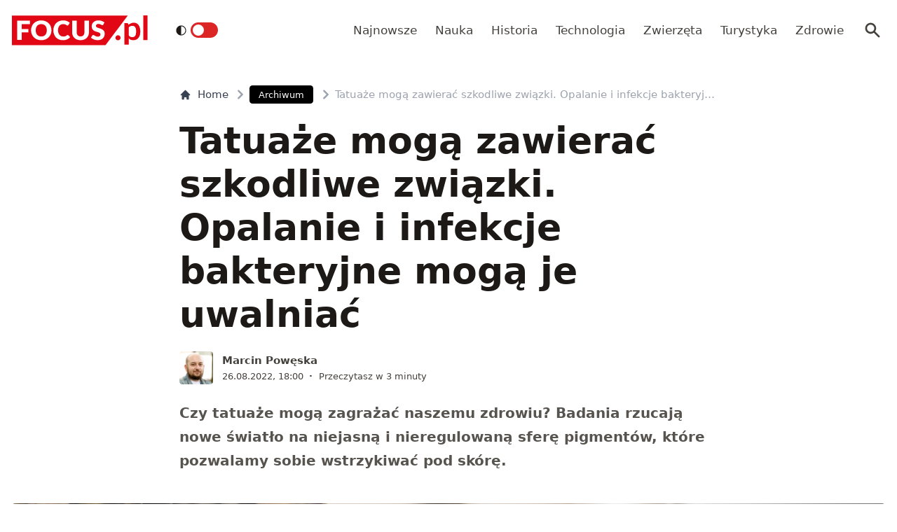

--- FILE ---
content_type: text/html; charset=utf-8
request_url: https://www.focus.pl/artykul/tatuaze-moga-zawierac-szkodliwe-zwiazki
body_size: 15048
content:
<!DOCTYPE html><html prefix="og: http://ogp.me/ns#" lang="pl"><head><meta charSet="utf-8" data-next-head=""/><meta name="viewport" content="width=device-width, initial-scale=1, viewport-fit=cover" data-next-head=""/><title data-next-head="">Tatuaże mogą zawierać szkodliwe związki. Opalanie i infekcje bakteryjne mogą je uwalniać</title><meta name="description" content="Czy tatuaże mogą zagrażać naszemu zdrowiu? Badania rzucają nowe światło na niejasną i nieregulowaną sferę pigmentów, które pozwalamy sobie wstrzykiwać pod" data-next-head=""/><meta property="article:publisher" content="https://www.facebook.com/MagazynFocus/" data-next-head=""/><meta name="robots" content="follow, index, noarchive, max-snippet:-1, max-video-preview:-1, max-image-preview:large" data-next-head=""/><link rel="canonical" href="https://www.focus.pl/artykul/tatuaze-moga-zawierac-szkodliwe-zwiazki" data-next-head=""/><meta name="news_keywords" content="archiwum, zdrowie" data-next-head=""/><link rel="apple-touch-icon" sizes="180x180" href="/apple-touch-icon.png" data-next-head=""/><link rel="icon" type="image/png" sizes="32x32" href="/favicon-32x32.png" data-next-head=""/><link rel="icon" type="image/png" sizes="16x16" href="/favicon-16x16.png" data-next-head=""/><link rel="manifest" href="/site.webmanifest" data-next-head=""/><link rel="mask-icon" href="/safari-pinned-tab.svg" color="#e20714" data-next-head=""/><link rel="shortcut icon" href="/favicon.ico" data-next-head=""/><meta name="msapplication-TileColor" content="#e20714" data-next-head=""/><meta name="msapplication-config" content="/browserconfig.xml" data-next-head=""/><meta name="theme-color" content="#e20714" data-next-head=""/><meta name="facebook-domain-verification" content="xekgaqynk2y5k9avfmjg3c7499a8d3" data-next-head=""/><meta property="og:locale" content="pl_PL" data-next-head=""/><meta property="og:type" content="article" data-next-head=""/><meta property="og:title" content="Tatuaże mogą zawierać szkodliwe związki. Opalanie i infekcje bakteryjne mogą je uwalniać" data-next-head=""/><meta property="og:description" content="Czy tatuaże mogą zagrażać naszemu zdrowiu? Badania rzucają nowe światło na niejasną i nieregulowaną sferę pigmentów, które pozwalamy sobie wstrzykiwać pod" data-next-head=""/><meta property="og:url" content="https://www.focus.pl/artykul/tatuaze-moga-zawierac-szkodliwe-zwiazki" data-next-head=""/><meta property="og:site_name" content="Focus.pl" data-next-head=""/><meta property="article:publisher" content="https://facebook.com/MagazynFocus" data-next-head=""/><meta property="article:author" content="https://www.facebook.com/pulawski.s" data-next-head=""/><meta property="article:section" content="Archiwum" data-next-head=""/><meta property="fb:app_id" content="3107358939517563" data-next-head=""/><meta property="og:image" content="https://konto.focus.pl/uploads/2022/08/tattoo-g0f072c1be_1920.jpg" data-next-head=""/><meta property="og:image:secure_url" content="https://konto.focus.pl/uploads/2022/08/tattoo-g0f072c1be_1920.jpg" data-next-head=""/><meta property="og:image:width" content="1920" data-next-head=""/><meta property="og:image:height" content="1280" data-next-head=""/><meta property="og:image:alt" content="tatuaże" data-next-head=""/><meta property="og:image:type" content="image/jpeg" data-next-head=""/><meta property="article:published_time" content="2022-08-26T18:00:00+02:00" data-next-head=""/><meta name="twitter:card" content="summary_large_image" data-next-head=""/><meta name="twitter:title" content="Tatuaże mogą zawierać szkodliwe związki. Opalanie i infekcje bakteryjne mogą je uwalniać" data-next-head=""/><meta name="twitter:description" content="Czy tatuaże mogą zagrażać naszemu zdrowiu? Badania rzucają nowe światło na niejasną i nieregulowaną sferę pigmentów, które pozwalamy sobie wstrzykiwać pod" data-next-head=""/><meta name="twitter:site" content="@focus_pl" data-next-head=""/><meta name="twitter:creator" content="@focus_pl" data-next-head=""/><meta name="twitter:image" content="https://konto.focus.pl/uploads/2022/08/tattoo-g0f072c1be_1920.jpg" data-next-head=""/><meta name="twitter:label1" content="Napisane przez" data-next-head=""/><meta name="twitter:data1" content="Marcin Powęska" data-next-head=""/><meta name="twitter:label2" content="Czas czytania" data-next-head=""/><meta name="twitter:data2" content="2 minuty" data-next-head=""/><link rel="preload" href="/fonts/woff2/Inter-Regular.woff2" as="font" type="font/woff2" crossorigin="anonymous"/><link rel="preload" href="/fonts/woff2/Inter-Medium.woff2" as="font" type="font/woff2" crossorigin="anonymous"/><link rel="preload" href="/fonts/woff2/Inter-SemiBold.woff2" as="font" type="font/woff2" crossorigin="anonymous"/><link rel="preload" href="/fonts/woff2/Inter-Bold.woff2" as="font" type="font/woff2" crossorigin="anonymous"/><link rel="dns-prefetch" href="https://cmp.optad360.io"/><link rel="dns-prefetch" href="https://get.optad360.io"/><link rel="dns-prefetch" href="https://www.googletagmanager.com"/><link rel="preconnect" href="https://konto.focus.pl"/><link data-next-font="" rel="preconnect" href="/" crossorigin="anonymous"/><link rel="preload" href="/_next/static/chunks/ad99b883ab1ecd0c.css" as="style"/><link rel="preload" href="/_next/static/chunks/477cc855cbce6858.css" as="style"/><script type="application/ld+json" data-next-head="">{"@context":"https://schema.org","@graph":[{"@type":"Organization","@id":"https://www.focus.pl/#organization","name":"Focus.pl","sameAs":["https://facebook.com/MagazynFocus","https://twitter.com/focus_pl","https://www.youtube.com/@magazynfocus","https://www.tiktok.com/@focus.pl","https://www.instagram.com/magazynfocus/"],"logo":{"@type":"ImageObject","@id":"https://www.focus.pl/#logo","url":"https://konto.focus.pl/uploads/2022/05/logo.5889da54-1.svg","contentUrl":"https://konto.focus.pl/uploads/2022/05/logo.5889da54-1.svg","caption":"Focus.pl","inLanguage":"pl-PL","width":"290","height":"94"}},{"@type":"WebSite","@id":"https://www.focus.pl/#website","url":"https://www.focus.pl","name":"Focus.pl","alternateName":"Magazyn Focus","publisher":{"@id":"https://www.focus.pl/#organization"},"inLanguage":"pl-PL"},{"@type":"ImageObject","@id":"https://konto.focus.pl/uploads/2022/08/tattoo-g0f072c1be_1920.jpg","url":"https://konto.focus.pl/uploads/2022/08/tattoo-g0f072c1be_1920.jpg","width":"1920","height":"1280","inLanguage":"pl-PL"},{"@type":"BreadcrumbList","@id":"https://www.focus.pl/artykul/tatuaze-moga-zawierac-szkodliwe-zwiazki#breadcrumb","itemListElement":[{"@type":"ListItem","position":"1","item":{"@id":"https://www.focus.pl","name":"Strona g\u0142\u00f3wna"}},{"@type":"ListItem","position":"2","item":{"@id":"https://www.focus.pl/kategoria/archiwum","name":"Archiwum"}},{"@type":"ListItem","position":"3","item":{"@id":"https://www.focus.pl/artykul/tatuaze-moga-zawierac-szkodliwe-zwiazki","name":"Tatua\u017ce mog\u0105 zawiera\u0107 szkodliwe zwi\u0105zki. Opalanie i infekcje bakteryjne mog\u0105 je uwalnia\u0107"}}]},{"@type":"WebPage","@id":"https://www.focus.pl/artykul/tatuaze-moga-zawierac-szkodliwe-zwiazki#webpage","url":"https://www.focus.pl/artykul/tatuaze-moga-zawierac-szkodliwe-zwiazki","name":"Tatua\u017ce mog\u0105 zawiera\u0107 szkodliwe zwi\u0105zki. Opalanie i infekcje bakteryjne mog\u0105 je uwalnia\u0107","datePublished":"2022-08-26T18:00:00+02:00","dateModified":"2022-08-26T18:00:00+02:00","isPartOf":{"@id":"https://www.focus.pl/#website"},"primaryImageOfPage":{"@id":"https://konto.focus.pl/uploads/2022/08/tattoo-g0f072c1be_1920.jpg"},"inLanguage":"pl-PL","breadcrumb":{"@id":"https://www.focus.pl/artykul/tatuaze-moga-zawierac-szkodliwe-zwiazki#breadcrumb"}},{"@type":"Person","@id":"https://www.focus.pl/user/marcin-poweska","name":"Marcin Pow\u0119ska","description":"Biolog, redaktor naukowy Mi\u0119dzynarodowego Centrum Bada\u0144 Oka (ICTER), dziennikarz popularnonaukowy OKO.press i serwisu Cowzdrowiu.pl. Publikowa\u0142 na \u0142amach portalu Interia, w papierowych wydaniach magazyn\u00f3w \"Focus\", \"Wiedza i \u017bycie\" i \"\u015awiat Wiedzy\".","url":"https://www.focus.pl/user/marcin-poweska","image":{"@type":"ImageObject","@id":"https://secure.gravatar.com/avatar/3f8c6bb69a541c90c0d2bde7668968e90d89dfc1033fb4ff29ec6b2b8bdb0cb3?s=96&amp;d=mm&amp;r=g","url":"https://secure.gravatar.com/avatar/3f8c6bb69a541c90c0d2bde7668968e90d89dfc1033fb4ff29ec6b2b8bdb0cb3?s=96&amp;d=mm&amp;r=g","caption":"Marcin Pow\u0119ska","inLanguage":"pl-PL"},"worksFor":{"@id":"https://www.focus.pl/#organization"}},{"@type":"NewsArticle","headline":"Tatua\u017ce mog\u0105 zawiera\u0107 szkodliwe zwi\u0105zki. Opalanie i infekcje bakteryjne mog\u0105 je uwalnia\u0107","keywords":"tatua\u017ce","datePublished":"2022-08-26T18:00:00+02:00","dateModified":"2022-08-26T18:00:00+02:00","articleSection":"Archiwum, Zdrowie","author":{"@id":"https://www.focus.pl/user/marcin-poweska","name":"Marcin Pow\u0119ska"},"publisher":{"@id":"https://www.focus.pl/#organization"},"description":"Czy tatua\u017ce mog\u0105 zagra\u017ca\u0107 naszemu zdrowiu? Badania rzucaj\u0105 nowe \u015bwiat\u0142o na niejasn\u0105 i nieregulowan\u0105 sfer\u0119 pigment\u00f3w, kt\u00f3re pozwalamy sobie wstrzykiwa\u0107 pod","copyrightYear":"2022","copyrightHolder":{"@id":"https://www.focus.pl/#organization"},"name":"Tatua\u017ce mog\u0105 zawiera\u0107 szkodliwe zwi\u0105zki. Opalanie i infekcje bakteryjne mog\u0105 je uwalnia\u0107","@id":"https://www.focus.pl/artykul/tatuaze-moga-zawierac-szkodliwe-zwiazki#richSnippet","isPartOf":{"@id":"https://www.focus.pl/artykul/tatuaze-moga-zawierac-szkodliwe-zwiazki#webpage"},"image":{"@id":"https://konto.focus.pl/uploads/2022/08/tattoo-g0f072c1be_1920.jpg"},"inLanguage":"pl-PL","mainEntityOfPage":{"@id":"https://www.focus.pl/artykul/tatuaze-moga-zawierac-szkodliwe-zwiazki#webpage"}}]}</script><link rel="preload" as="image" imageSrcSet="/_next/image?url=https%3A%2F%2Fkonto.focus.pl%2Fwp-content%2Fuploads%2F2022%2F06%2F281304910-371515401623709-2919354311998713416-n-1.jpeg&amp;w=640&amp;q=85 1x, /_next/image?url=https%3A%2F%2Fkonto.focus.pl%2Fwp-content%2Fuploads%2F2022%2F06%2F281304910-371515401623709-2919354311998713416-n-1.jpeg&amp;w=1080&amp;q=85 2x" data-next-head=""/><link rel="stylesheet" href="/_next/static/chunks/ad99b883ab1ecd0c.css" data-n-g=""/><link rel="stylesheet" href="/_next/static/chunks/477cc855cbce6858.css" data-n-g=""/><noscript data-n-css=""></noscript><script defer="" src="/_next/static/chunks/addc45f0bdf13757.js"></script><script defer="" src="/_next/static/chunks/5054f24c204ec639.js"></script><script defer="" src="/_next/static/chunks/2669dffb0431daab.js"></script><script defer="" src="/_next/static/chunks/424534b2bfec4a1a.js"></script><script defer="" src="/_next/static/chunks/edec1c79c4c02ed3.js"></script><script defer="" src="/_next/static/chunks/03023d098754218b.js"></script><script defer="" src="/_next/static/chunks/83ed9c03b2b0e716.js"></script><script defer="" src="/_next/static/chunks/b6676b043d61de11.js"></script><script defer="" src="/_next/static/chunks/cb22dd0f18a6362c.js"></script><script defer="" src="/_next/static/chunks/3f4e9bc04bf2bec8.js"></script><script defer="" src="/_next/static/chunks/afc992662b05c03a.js"></script><script defer="" src="/_next/static/chunks/15bdd0c04c736845.js"></script><script defer="" src="/_next/static/chunks/9e3acb808b37a046.js"></script><script defer="" src="/_next/static/chunks/0413fb301ccebf7f.js"></script><script defer="" src="/_next/static/chunks/62c71bd89325cb65.js"></script><script defer="" src="/_next/static/chunks/6f30294026edaef5.js"></script><script defer="" src="/_next/static/chunks/b546a3f0beea8b7a.js"></script><script src="/_next/static/chunks/c35b248442ec0c5c.js" defer=""></script><script src="/_next/static/chunks/704908f174191984.js" defer=""></script><script src="/_next/static/chunks/6c52306cfe643bc4.js" defer=""></script><script src="/_next/static/chunks/2872a5d6c8b836de.js" defer=""></script><script src="/_next/static/chunks/turbopack-f6e36ea89252c185.js" defer=""></script><script src="/_next/static/chunks/d66c0d8c6a444a15.js" defer=""></script><script src="/_next/static/chunks/848051784d39bba4.js" defer=""></script><script src="/_next/static/chunks/855a3893d3d5a70f.js" defer=""></script><script src="/_next/static/chunks/cf3b64ccae0c9f57.js" defer=""></script><script src="/_next/static/chunks/turbopack-72cbb0cab8f55348.js" defer=""></script><script src="/_next/static/JOp2zZmSFMCUwfkbO8I8i/_ssgManifest.js" defer=""></script><script src="/_next/static/JOp2zZmSFMCUwfkbO8I8i/_buildManifest.js" defer=""></script></head><body class="bg-white dark:bg-neutral-900 main-body"><link rel="preload" as="image" imageSrcSet="/_next/image?url=https%3A%2F%2Fkonto.focus.pl%2Fwp-content%2Fuploads%2F2022%2F06%2F281304910-371515401623709-2919354311998713416-n-1.jpeg&amp;w=640&amp;q=85 1x, /_next/image?url=https%3A%2F%2Fkonto.focus.pl%2Fwp-content%2Fuploads%2F2022%2F06%2F281304910-371515401623709-2919354311998713416-n-1.jpeg&amp;w=1080&amp;q=85 2x"/><div id="__next"><div><script>((e,i,s,u,m,a,l,h)=>{let d=document.documentElement,w=["light","dark"];function p(n){(Array.isArray(e)?e:[e]).forEach(y=>{let k=y==="class",S=k&&a?m.map(f=>a[f]||f):m;k?(d.classList.remove(...S),d.classList.add(a&&a[n]?a[n]:n)):d.setAttribute(y,n)}),R(n)}function R(n){h&&w.includes(n)&&(d.style.colorScheme=n)}function c(){return window.matchMedia("(prefers-color-scheme: dark)").matches?"dark":"light"}if(u)p(u);else try{let n=localStorage.getItem(i)||s,y=l&&n==="system"?c():n;p(y)}catch(n){}})("class","theme","system",null,["light","dark"],null,true,false)</script><div class="bg-white text-base dark:bg-neutral-900 text-neutral-900 dark:text-neutral-200"><div class="fc-Header sticky top-0 w-full left-0 right-0 z-40 transition-all"><div class="bg-white dark:bg-neutral-900 border-b border-neutral-200 dark:border-b dark:border-neutral-700 menubg !border-transparent"><div class="fc-MainNav1 relative z-10"><div class="container py-2 sm:py-5 relative flex justify-between items-center space-x-4 xl:space-x-8"><div class="flex justify-start flex-grow items-center overflow-hidden xl:overflow-visible xl:gap-0"><a class="md:hidden mr-4 flex items-center gap-1 px-2 py-1 rounded bg-gray-100 dark:bg-gray-800 hover:bg-gray-200 dark:hover:bg-gray-700 transition-colors duration-200 text-xs text-gray-600 dark:text-gray-300" href="/"><svg class="w-3 h-3" fill="currentColor" viewBox="0 0 20 20" xmlns="http://www.w3.org/2000/svg"><path fill-rule="evenodd" d="M12.707 5.293a1 1 0 010 1.414L9.414 10l3.293 3.293a1 1 0 01-1.414 1.414l-4-4a1 1 0 010-1.414l4-4a1 1 0 011.414 0z" clip-rule="evenodd"></path></svg><span>powrót</span></a><a class="ttfc-logo inline-block text-primary-6000 h-6 md:h-10" href="/"><svg height="100%" viewBox="0 0 340 76" version="1.1" xmlns="http://www.w3.org/2000/svg"><g id="focus-nowe-logo-1-"><g id="Page-1"><path id="Fill-1" d="M0,0.599l0,74.593l234.047,0l55.719,-74.593l-289.766,0Z" fill="#e20714"></path><g id="Group-6"><path id="Fill-2" d="M24.555,21.899l20.735,-0l0,-8.722l-32.198,-0l0,48.878l11.463,0l0,-19.021l16.79,-0l-0,-8.756l-16.79,0l0,-12.379Zm62.689,15.7c0,2.439 -0.314,4.625 -0.944,6.559c-0.629,1.934 -1.534,3.572 -2.714,4.915c-1.18,1.341 -2.624,2.365 -4.332,3.07c-1.709,0.705 -3.652,1.056 -5.833,1.056c-2.202,-0 -4.163,-0.351 -5.883,-1.056c-1.718,-0.705 -3.169,-1.729 -4.349,-3.07c-1.18,-1.343 -2.085,-2.981 -2.714,-4.915c-0.629,-1.934 -0.944,-4.12 -0.944,-6.559c0,-2.415 0.315,-4.59 0.944,-6.525c0.629,-1.934 1.534,-3.572 2.714,-4.915c1.18,-1.342 2.631,-2.37 4.349,-3.086c1.72,-0.715 3.681,-1.073 5.883,-1.073c2.181,-0 4.124,0.358 5.833,1.073c1.708,0.716 3.152,1.744 4.332,3.086c1.18,1.343 2.085,2.981 2.714,4.915c0.63,1.935 0.944,4.11 0.944,6.525Zm9.829,9.863c1.223,-3.04 1.837,-6.329 1.837,-9.863c-0,-3.511 -0.614,-6.788 -1.837,-9.829c-1.226,-3.042 -2.951,-5.681 -5.176,-7.918c-2.225,-2.235 -4.905,-3.997 -8.041,-5.283c-3.136,-1.286 -6.614,-1.929 -10.435,-1.929c-3.821,-0 -7.305,0.637 -10.451,1.912c-3.147,1.274 -5.839,3.031 -8.075,5.267c-2.236,2.236 -3.967,4.876 -5.191,7.917c-1.225,3.043 -1.837,6.33 -1.837,9.863c-0,3.534 0.612,6.823 1.837,9.863c1.224,3.042 2.955,5.687 5.191,7.934c2.236,2.249 4.928,4.01 8.075,5.284c3.146,1.275 6.63,1.912 10.451,1.912c3.821,0 7.299,-0.637 10.435,-1.912c3.136,-1.274 5.816,-3.035 8.041,-5.284c2.225,-2.247 3.95,-4.892 5.176,-7.934Zm19.257,-3.186c-0.686,-1.946 -1.029,-4.171 -1.029,-6.677c0,-2.482 0.31,-4.691 0.927,-6.625c0.619,-1.935 1.495,-3.568 2.63,-4.898c1.134,-1.331 2.484,-2.343 4.046,-3.036c1.562,-0.694 3.287,-1.04 5.176,-1.04c1.191,-0 2.23,0.089 3.118,0.268c0.888,0.179 1.663,0.398 2.326,0.654c0.663,0.258 1.236,0.537 1.72,0.839c0.482,0.301 0.927,0.582 1.331,0.838c0.405,0.258 0.787,0.476 1.147,0.654c0.359,0.18 0.741,0.268 1.146,0.268c0.606,0 1.079,-0.127 1.416,-0.385c0.337,-0.257 0.629,-0.542 0.876,-0.855l3.576,-5.399c-0.857,-0.839 -1.824,-1.623 -2.901,-2.351c-1.192,-0.804 -2.496,-1.493 -3.912,-2.063c-1.416,-0.571 -2.938,-1.017 -4.567,-1.342c-1.63,-0.323 -3.367,-0.486 -5.21,-0.486c-3.619,-0 -6.933,0.614 -9.945,1.845c-3.013,1.23 -5.596,2.952 -7.754,5.167c-2.158,2.213 -3.833,4.847 -5.024,7.9c-1.192,3.052 -1.787,6.402 -1.787,10.047c-0,3.58 0.551,6.894 1.652,9.947c1.101,3.053 2.681,5.692 4.738,7.918c2.056,2.226 4.562,3.97 7.518,5.234c2.954,1.263 6.298,1.894 10.03,1.894c4.067,0 7.59,-0.653 10.569,-1.963c2.977,-1.308 5.455,-3.247 7.434,-5.819l-4.518,-4.731c-0.248,-0.246 -0.506,-0.419 -0.775,-0.52c-0.27,-0.101 -0.539,-0.151 -0.81,-0.151c-0.336,-0 -0.663,0.073 -0.977,0.218c-0.315,0.147 -0.606,0.33 -0.877,0.554c-0.674,0.603 -1.336,1.101 -1.989,1.493c-0.652,0.391 -1.348,0.704 -2.09,0.939c-0.742,0.236 -1.54,0.403 -2.394,0.504c-0.854,0.1 -1.798,0.151 -2.832,0.151c-1.798,-0 -3.484,-0.347 -5.057,-1.04c-1.573,-0.694 -2.95,-1.705 -4.13,-3.037c-1.18,-1.331 -2.113,-2.969 -2.798,-4.914Zm74.967,6.105c0.978,-2.504 1.466,-5.255 1.466,-8.253l0,-28.951l-11.395,-0l-0,28.951c-0,1.722 -0.219,3.26 -0.657,4.614c-0.439,1.353 -1.075,2.498 -1.905,3.438c-0.831,0.939 -1.849,1.66 -3.052,2.164c-1.202,0.504 -2.568,0.755 -4.095,0.755c-1.529,-0 -2.894,-0.251 -4.097,-0.755c-1.202,-0.504 -2.22,-1.23 -3.051,-2.181c-0.832,-0.95 -1.467,-2.102 -1.905,-3.455c-0.438,-1.353 -0.658,-2.89 -0.658,-4.613l0,-28.918l-11.395,-0l-0,28.951c-0,2.998 0.484,5.749 1.45,8.253c0.966,2.506 2.36,4.663 4.181,6.475c1.82,1.811 4.034,3.221 6.641,4.227c2.608,1.007 5.552,1.509 8.834,1.509c3.258,0 6.191,-0.502 8.799,-1.509c2.607,-1.006 4.821,-2.416 6.642,-4.227c1.82,-1.812 3.219,-3.969 4.197,-6.475Zm37.284,-27.275l2.832,-5.267c-0.877,-0.804 -1.871,-1.525 -2.984,-2.163c-1.113,-0.638 -2.31,-1.185 -3.591,-1.644c-1.281,-0.458 -2.635,-0.805 -4.062,-1.04c-1.428,-0.234 -2.895,-0.352 -4.4,-0.352c-2.697,-0 -5.09,0.407 -7.181,1.224c-2.09,0.817 -3.856,1.908 -5.293,3.271c-1.439,1.364 -2.529,2.919 -3.271,4.663c-0.742,1.745 -1.112,3.534 -1.112,5.368c-0,2.28 0.314,4.2 0.943,5.754c0.63,1.555 1.455,2.851 2.478,3.891c1.023,1.04 2.186,1.879 3.49,2.516c1.303,0.637 2.64,1.174 4.012,1.61c1.37,0.437 2.708,0.834 4.012,1.191c1.303,0.359 2.466,0.771 3.49,1.242c1.022,0.47 1.848,1.062 2.478,1.778c0.629,0.715 0.943,1.644 0.943,2.784c0,1.969 -0.573,3.405 -1.718,4.31c-1.147,0.907 -2.754,1.36 -4.822,1.36c-1.528,-0 -2.854,-0.213 -3.979,-0.638c-1.123,-0.424 -2.118,-0.894 -2.983,-1.409c-0.865,-0.513 -1.641,-0.983 -2.326,-1.408c-0.687,-0.425 -1.366,-0.638 -2.04,-0.638c-0.518,-0 -0.995,0.129 -1.433,0.385c-0.438,0.258 -0.792,0.576 -1.062,0.956l-3.371,5.302c0.966,0.961 2.101,1.833 3.405,2.616c1.303,0.784 2.697,1.459 4.181,2.03c1.483,0.57 3.017,1.012 4.602,1.325c1.584,0.314 3.14,0.469 4.669,0.469c2.786,0 5.277,-0.419 7.468,-1.258c2.19,-0.838 4.034,-1.989 5.529,-3.455c1.494,-1.465 2.635,-3.181 3.422,-5.149c0.786,-1.968 1.179,-4.082 1.179,-6.341c0,-2.036 -0.314,-3.774 -0.943,-5.217c-0.63,-1.442 -1.456,-2.667 -2.478,-3.674c-1.024,-1.006 -2.192,-1.833 -3.507,-2.481c-1.315,-0.65 -2.658,-1.214 -4.029,-1.695c-1.371,-0.481 -2.714,-0.917 -4.029,-1.308c-1.315,-0.392 -2.483,-0.823 -3.505,-1.292c-1.023,-0.47 -1.849,-1.029 -2.478,-1.677c-0.631,-0.649 -0.945,-1.464 -0.945,-2.45c-0,-1.542 0.523,-2.767 1.569,-3.673c1.044,-0.905 2.634,-1.358 4.77,-1.358c1.236,-0 2.337,0.162 3.303,0.486c0.967,0.324 1.827,0.687 2.58,1.09c0.753,0.403 1.427,0.767 2.023,1.09c0.595,0.325 1.152,0.487 1.668,0.487c0.585,-0 1.063,-0.134 1.434,-0.403c0.37,-0.268 0.725,-0.671 1.062,-1.208Z" fill="#fefefe"></path><path id="Fill-4" d="M328.591,62.086l10.746,-0l-0,-62.086l-10.746,-0l-0,62.086Zm-11.82,-5.86c2.987,-3.945 4.329,-8.755 4.329,-15.863c-0,-6.234 -1.345,-12.163 -4.509,-16.24c-2.99,-3.854 -6.769,-5.677 -11.373,-5.677c-3.057,-0 -5.147,0.495 -7.721,1.567c-2.333,0.972 -4.31,2.106 -6.007,3.812l-0.637,-2.263c-0.42,-1.255 -1.617,-2.321 -3.173,-2.321l-6.255,-0l0,54.517l10.611,-0l0,-16.131c1.241,1.422 3.123,3.013 4.802,3.752c1.556,0.685 4.367,1.22 6.884,1.22c5.953,0 9.927,-2.249 13.049,-6.373Zm-6.165,-17.034c0.149,4.467 -0.3,9.827 -2.334,12.448c-2.19,2.819 -5.448,3.278 -7.87,3.278c-1.434,0 -3.077,-0.255 -4.551,-1.015c-1.677,-0.863 -3.083,-2.286 -3.815,-3.96l0,-19.426c1.345,-1.644 2.616,-2.546 4.264,-3.276c0.986,-0.437 2.794,-0.943 4.829,-0.943c1.665,-0 3.342,0.33 4.988,1.309c3.665,2.175 4.334,6.962 4.489,11.585Zm-39.413,19.763c0.337,-0.767 0.505,-1.596 0.505,-2.489c0,-0.864 -0.168,-1.686 -0.505,-2.468c-0.335,-0.781 -0.791,-1.45 -1.366,-2.008c-0.574,-0.556 -1.247,-1.003 -2.016,-1.338c-0.772,-0.334 -1.605,-0.501 -2.502,-0.501c-0.897,-0 -1.737,0.167 -2.522,0.501c-0.784,0.335 -1.457,0.782 -2.018,1.338c-0.56,0.558 -1.002,1.227 -1.324,2.008c-0.322,0.782 -0.483,1.604 -0.483,2.468c-0,0.893 0.161,1.722 0.483,2.489c0.322,0.767 0.764,1.429 1.324,1.987c0.561,0.557 1.234,0.997 2.018,1.317c0.785,0.32 1.625,0.481 2.522,0.481c0.897,0 1.73,-0.161 2.502,-0.481c0.769,-0.32 1.442,-0.76 2.016,-1.317c0.575,-0.558 1.031,-1.22 1.366,-1.987Z" fill="#e20714"></path></g></g></g></svg></a><div class="items-center hidden xs:hidden sm:hidden xl:flex space-x-1 !ml-9"></div><ul class="fc-Navigation !ml-auto hidden lg:flex flex-nowrap xl:flex-wrap lg:items-center pl-0 lg:space-x-1 relative overflow-hidden wrapper__scroll-mask"><li class="menu-item"><a class="inline-flex items-center text-sm xl:text-base text-neutral-700 dark:text-neutral-300 py-2 px-2 xl:px-2.5 rounded hover:text-neutral-900 hover:bg-neutral-100 dark:hover:bg-neutral-800 dark:hover:text-neutral-200" href="/najnowsze">Najnowsze</a></li><li class="menu-item"><a class="inline-flex items-center text-sm xl:text-base text-neutral-700 dark:text-neutral-300 py-2 px-2 xl:px-2.5 rounded hover:text-neutral-900 hover:bg-neutral-100 dark:hover:bg-neutral-800 dark:hover:text-neutral-200" href="/kategoria/nauka">Nauka</a></li><li class="menu-item"><a class="inline-flex items-center text-sm xl:text-base text-neutral-700 dark:text-neutral-300 py-2 px-2 xl:px-2.5 rounded hover:text-neutral-900 hover:bg-neutral-100 dark:hover:bg-neutral-800 dark:hover:text-neutral-200" href="/kategoria/historia">Historia</a></li><li class="menu-item"><a class="inline-flex items-center text-sm xl:text-base text-neutral-700 dark:text-neutral-300 py-2 px-2 xl:px-2.5 rounded hover:text-neutral-900 hover:bg-neutral-100 dark:hover:bg-neutral-800 dark:hover:text-neutral-200" href="/kategoria/technologia">Technologia</a></li><li class="menu-item"><a class="inline-flex items-center text-sm xl:text-base text-neutral-700 dark:text-neutral-300 py-2 px-2 xl:px-2.5 rounded hover:text-neutral-900 hover:bg-neutral-100 dark:hover:bg-neutral-800 dark:hover:text-neutral-200" href="/kategoria/nauka/zwierzeta">Zwierzęta</a></li><li class="menu-item"><a class="inline-flex items-center text-sm xl:text-base text-neutral-700 dark:text-neutral-300 py-2 px-2 xl:px-2.5 rounded hover:text-neutral-900 hover:bg-neutral-100 dark:hover:bg-neutral-800 dark:hover:text-neutral-200" href="/kategoria/turystyka">Turystyka</a></li><li class="menu-item"><a class="inline-flex items-center text-sm xl:text-base text-neutral-700 dark:text-neutral-300 py-2 px-2 xl:px-2.5 rounded hover:text-neutral-900 hover:bg-neutral-100 dark:hover:bg-neutral-800 dark:hover:text-neutral-200" href="/kategoria/zdrowie">Zdrowie</a></li></ul></div><div class="flex-shrink-0 flex items-center justify-end text-neutral-700 dark:text-neutral-100 space-x-1 !ml-3"><div class="items-center flex space-x-1"><div class="" data-headlessui-state=""><button class="text-2xl md:text-[28px] w-8 h-8 rounded text-neutral-700 dark:text-neutral-300 hover:bg-neutral-100 dark:hover:bg-neutral-800 focus:outline-none flex items-center justify-center" type="button" aria-expanded="false" data-headlessui-state=""><svg class="w-6 h-6 text-neutral-700 dark:text-neutral-300 focus:outline-none" fill="currentColor" viewBox="0 0 20 20" xmlns="http://www.w3.org/2000/svg"><path fill-rule="evenodd" d="M8 4a4 4 0 100 8 4 4 0 000-8zM2 8a6 6 0 1110.89 3.476l4.817 4.817a1 1 0 01-1.414 1.414l-4.816-4.816A6 6 0 012 8z" clip-rule="evenodd"></path></svg></button></div><span hidden="" style="position:fixed;top:1px;left:1px;width:1px;height:0;padding:0;margin:-1px;overflow:hidden;clip:rect(0, 0, 0, 0);white-space:nowrap;border-width:0;display:none"></span></div><div class="flex items-center xl:hidden"><button class="p-1 rounded text-neutral-700 dark:text-neutral-300 focus:outline-none flex items-center justify-center"><svg xmlns="http://www.w3.org/2000/svg" class="h-7 w-7" viewBox="0 0 20 20" fill="currentColor"><path fill-rule="evenodd" d="M3 5a1 1 0 011-1h12a1 1 0 110 2H4a1 1 0 01-1-1zM3 10a1 1 0 011-1h12a1 1 0 110 2H4a1 1 0 01-1-1zM3 15a1 1 0 011-1h12a1 1 0 110 2H4a1 1 0 01-1-1z" clip-rule="evenodd"></path></svg></button><span hidden="" style="position:fixed;top:1px;left:1px;width:1px;height:0;padding:0;margin:-1px;overflow:hidden;clip:rect(0, 0, 0, 0);white-space:nowrap;border-width:0;display:none"></span></div></div></div></div></div></div><main class="overflow-hidden"><article class="fc-PageSingle PageSingle-1 py-4 md:py-8 container" data-fc-id="PageSingle"><div class=" relative "><header class="mx-auto max-w-screen-md mb-8 sm:mb-10"><div class="fc-SingleHeader "><div class="space-y-5"><nav class="flex" aria-label="Breadcrumb"><ol class="inline-flex items-center space-x-1 "><li class="inline-flex items-center"><a class="inline-flex items-center text-sm font-medium text-gray-700 hover:text-gray-900 dark:text-gray-400 dark:hover:text-white" href="/"><svg class="mr-2 w-4 h-4" fill="currentColor" viewBox="0 0 20 20" xmlns="http://www.w3.org/2000/svg"><path d="M10.707 2.293a1 1 0 00-1.414 0l-7 7a1 1 0 001.414 1.414L4 10.414V17a1 1 0 001 1h2a1 1 0 001-1v-2a1 1 0 011-1h2a1 1 0 011 1v2a1 1 0 001 1h2a1 1 0 001-1v-6.586l.293.293a1 1 0 001.414-1.414l-7-7z"></path></svg>Home</a></li><li><div class="flex items-center"><svg class="w-6 h-6 text-gray-400" fill="currentColor" viewBox="0 0 20 20" xmlns="http://www.w3.org/2000/svg"><path d="M7.293 14.707a1 1 0 010-1.414L10.586 10 7.293 6.707a1 1 0 011.414-1.414l4 4a1 1 0 010 1.414l-4 4a1 1 0 01-1.414 0z"></path></svg><div class="fc-CategoryBadgeList flex space-x-2 flex-nowrap" data-fc-id="CategoryBadgeList"><a class="transition-colors hover:text-white duration-300 fc-Badge relative inline-flex px-2.5 py-1 rounded font-medium text-xs !px-3  whitespace-nowrap text-white bg-black dark:bg-neutral-300 dark:text-black hover:bg-red-600" href="/kategoria/archiwum">Archiwum</a></div></div></li><li aria-current="page"><div class="flex items-center"><span><svg class="w-6 h-6 text-gray-400" fill="currentColor" viewBox="0 0 20 20" xmlns="http://www.w3.org/2000/svg"><path d="M7.293 14.707a1 1 0 010-1.414L10.586 10 7.293 6.707a1 1 0 011.414-1.414l4 4a1 1 0 010 1.414l-4 4a1 1 0 01-1.414 0z"></path></svg></span><span class="text-sm font-medium text-gray-400 dark:text-gray-500 line-clamp-1">Tatuaże mogą zawierać szkodliwe związki. Opalanie i infekcje bakteryjne mogą je uwalniać</span></div></li></ol></nav><h1 class=" text-neutral-900 font-semibold text-3xl md:text-4xl md:!leading-[120%] lg:text-5xl dark:text-neutral-100 max-w-4xl entry-title title" title="Tatuaże mogą zawierać szkodliwe związki. Opalanie i infekcje bakteryjne mogą je uwalniać">Tatuaże mogą zawierać szkodliwe związki. Opalanie i infekcje bakteryjne mogą je uwalniać</h1><div class="flex sm:flex-row justify-between sm:items-end space-y-5 sm:space-y-0 sm:space-x-5 flex-wrap line-clamp-1"><div class="fc-PostMeta2 flex items-center flex-wrap text-neutral-700 text-left dark:text-neutral-200 text-sm leading-none flex-shrink-0" data-fc-id="PostMeta2"><div class="" data-headlessui-state=""><button class="focus:outline-none" type="button" aria-expanded="false" data-headlessui-state=""><div class="flex -space-x-4"><div class="wil-avatar relative flex-shrink-0 inline-flex items-center justify-center overflow-hidden text-neutral-100 uppercase font-semibold shadow-inner rounded shadow-inner h-10 w-10 sm:h-11 sm:w-11 text-xl ring ring-white dark:ring-neutral-900"><img alt="Marcin Powęska" width="400" height="200" decoding="async" data-nimg="1" class="relative inset-0 w-full h-full object-cover z-10 transition duration-700 ease-in-out blur-none" style="color:transparent" srcSet="/_next/image?url=https%3A%2F%2Fkonto.focus.pl%2Fwp-content%2Fuploads%2F2022%2F06%2F281304910-371515401623709-2919354311998713416-n-1.jpeg&amp;w=640&amp;q=85 1x, /_next/image?url=https%3A%2F%2Fkonto.focus.pl%2Fwp-content%2Fuploads%2F2022%2F06%2F281304910-371515401623709-2919354311998713416-n-1.jpeg&amp;w=1080&amp;q=85 2x" src="/_next/image?url=https%3A%2F%2Fkonto.focus.pl%2Fwp-content%2Fuploads%2F2022%2F06%2F281304910-371515401623709-2919354311998713416-n-1.jpeg&amp;w=1080&amp;q=85"/><span class="wil-avatar__name absolute">M</span></div></div></button></div><span hidden="" style="position:fixed;top:1px;left:1px;width:1px;height:0;padding:0;margin:-1px;overflow:hidden;clip:rect(0, 0, 0, 0);white-space:nowrap;border-width:0;display:none"></span><div class="ml-3"><div class="flex items-center"><a class="block font-semibold" href="/user/marcin-poweska">Marcin Powęska</a></div><div class="text-xs mt-[6px] items-center flex"><time dateTime="2022-08-26T18:00:00+00:00" itemProp="datePublished" class="text-neutral-700 dark:text-neutral-300">26.08.2022, 18:00</time><span class="mx-2 font-semibold">·</span><span class="text-neutral-700 dark:text-neutral-300">Przeczytasz w <!-- -->3<!-- --> <!-- -->minuty</span></div></div></div></div><span class="block text-neutral-6000 font-semibold prose-md !max-w-screen-md lg:prose-lg mx-auto dark:prose-dark prose-li:my-0">Czy tatuaże mogą zagrażać naszemu zdrowiu? Badania rzucają nowe światło na niejasną i nieregulowaną sferę pigmentów, które pozwalamy sobie wstrzykiwać pod skórę.</span></div></div></header><figure class="relative mb-8"><img alt="Niektóre barwniki do tatuaży mogą zawierać szkodliwe związki /Fot. Pixabay
" loading="lazy" width="1920" height="1280" decoding="async" data-nimg="1" class="object-cover max-h-[600px] w-full rounded transition duration-700 ease-in-out blur-none" style="color:transparent" srcSet="/_next/image?url=https%3A%2F%2Fkonto.focus.pl%2Fwp-content%2Fuploads%2F2022%2F08%2Ftattoo-g0f072c1be_1920-1600x1067.jpg&amp;w=1920&amp;q=90 1x" src="/_next/image?url=https%3A%2F%2Fkonto.focus.pl%2Fwp-content%2Fuploads%2F2022%2F08%2Ftattoo-g0f072c1be_1920-1600x1067.jpg&amp;w=1920&amp;q=90"/><figcaption class="text-right pt-2 text-sm text-gray-500 dark:text-gray-400 px-2 line-clamp-3"><p>Niektóre barwniki do tatuaży mogą zawierać szkodliwe związki /Fot. Pixabay</p>
</figcaption></figure></div><div class="fc-SingleContent space-y-8"><div id="single-entry-content" class="prose prose-md !max-w-screen-md lg:prose-lg mx-auto dark:prose-dark lg:prose-li:my-1 prose-li:marker:text-primary-500 sm:prose-li:marker:text-primary-500 prose-figcaption:!text-sm prose-figcaption:text-right prose-figcaption:px-2 prose-figcaption:!mt-2 prose-figcaption:line-clamp-3">




<!-- -->



<p>Ludzie dekorowali swoje ciała przez tysiąclecia z powodów ceremonialnych i religijnych, ale dzisiaj tatuaże to przede wszystkim forma wyrażania siebie. Niektóre z pigmentów używanych do tatuowania mogą być niebezpieczne dla naszego zdrowia. Potwierdzili to naukowcy z <em><a href="https://www.acs.org/content/acs/en/pressroom/newsreleases/2022/august/exposing-whats-in-tattoo-ink.html" target="_blank">Amerykańskiego Towarzystwa Chemicznego</a></em> (ACS).</p><div class=" min-h-[370px] mb-[20px] cbad"><ins class="staticpubads89354" data-sizes-desktop="video" data-sizes-mobile="video" data-slot="1"></ins></div>



<p><strong>Czytaj też:</strong> <a href="https://www.focus.pl/artykul/kod-pozadania-kobiet-co-je-podnieca-co-je-pociaga">Zarost, niski głos i tatuaże. Co kręci i podnieca kobiety?</a></p>



<p>Dr John Świerk, główny badacz projektu, mówi:</p>



<blockquote class="fc-block-quote is-layout-flow fc-block-quote-is-layout-flow"><span>Pomysł na ten projekt pojawił się, gdyż interesowało mnie, dlaczego do usuwania tatuaży używa się światła laserowego. Ale potem zdałem sobie sprawę, że tak naprawdę niewiele wiadomo o składzie pigmentów do tatuaży, więc zaczęliśmy analizować popularne marki.</span></blockquote>



<h2 class="fc-block-heading">Które pigmenty do tatuaży są niebezpieczne?</h2>



<p>Zespół dr Świerka przeprowadził wywiady z tatuatorami, aby dowiedzieć się, jaką mają wiedzę o pigmentach, które wstrzykują swoim klientom. Okazuje się, że niewiele byli w stanie powiedzieć o składzie preferowanych przez nie barwników.</p><div class=" min-h-[370px] mb-[20px] cbad"><ins class="staticpubads89354 min-h-[370px] mb-[20px]" data-sizes-desktop="728x90,750x100,750x200,750x300" data-sizes-mobile="300x250,336x280,360x300" data-slot="2"></ins></div>



<p>Dr Świerk dodaje:</p>



<blockquote class="fc-block-quote is-layout-flow fc-block-quote-is-layout-flow"><span>Co zaskakujące, nie ma na rynku pigmentów przeznaczonych stricte do tatuaży. Duże firmy produkują barwniki do wszystkiego, np. farb i tekstyliów. Te same są używane w tuszach do tatuaży.</span></blockquote>



<p>W Polsce tatuażyści nie muszą być licencjonowani, podobnie jak barwniki używane w ich działalności. Nie ma agencji, które regulowałyby skład takich pigmentów. Tak jest nie tylko w Polsce, ale również np. w Stanach Zjednoczonych.</p>



<p>Tusze do tatuażu z reguły składają się z dwóch składników: barwnika i nośnika koloru. Pigment może być związkiem cząsteczkowym (kolor niebieski), związkiem stałym (kolor biały), a także połączeniem obu typów (jasnoniebieski tusz). Nośnik koloru transportuje barwnik do środkowej warstwy skóry, a także może kontrolować lepkość samego tuszu (czasami zawiera też związek przeciwzapalny).</p><div class=" min-h-[370px] mb-[20px] cbad"><ins class="staticpubads89354 min-h-[370px] mb-[20px]" data-sizes-desktop="728x90,750x100,750x200,750x300" data-sizes-mobile="300x250,336x280,360x300" data-slot="3"></ins></div>



<p><strong>Czytaj też:</strong> <a href="https://www.focus.pl/artykul/zespol-klinefeltera-sprzed-1000-lat">Naukowcy zbadali procesy myślowe ludzi z tatuażami. “Działają impulsywnie i bez planu”?</a></p>



<p>Zespół dr Świerka zbadał wielkość cząstek i skład molekularny barwników do tatuaży przy użyciu różnych technik, m.in. spektroskopii Ramana, rezonansu magnetycznego czy mikroskopii elektronowej. Na podstawie tych analiz, potwierdzono obecność składników, które nie są wymienione na niektórych etykietach składu farb, m.in. etanolu.</p>



<p>Dr Świerk wyjaśnia:</p>



<blockquote class="fc-block-quote is-layout-flow fc-block-quote-is-layout-flow"><span>Za każdym razem, gdy patrzyliśmy na jeden z barwników, trafialiśmy na coś ciekawego. Na przykład 23 z 56 różnych atramentów przeanalizowanych do tej pory sugeruje obecność barwników zawierających azozwiązki. Chociaż wiele z nich nie powoduje problemów zdrowotnych, gdy są stabilne chemicznie, bakterie lub światło ultrafioletowe mogą je rozkładać na związki, które są potencjalnym czynnikiem rakotwórczym.</span></blockquote>



<p>Analiza 16 barwników za pomocą mikroskopii elektronowej wykazała, że połowa z nich zawierała cząstki mniejsze niż 100 nm. To niepokojące rozmiary, bo mogą one przedostawać się przez błonę komórkową i powodować potencjalne szkody.</p>
</div><div class="flex max-w-screen-md mx-auto items-center space-y-5 sm:space-y-0 sm:space-x-5"><div class="flex items-center w-full"><div class="fc-SocialsShare flex gap-[10px] flex-wrap w-full" data-fc-id="SocialsShare"><a class="fc-Button relative h-auto inline-flex items-center justify-center transition-colors  rounded text-sm sm:text-base font-medium px-4 py-2 sm:px-6  ttfc-ButtonPrimary bg-primary-6000 hover:bg-primary-700 disabled:bg-opacity-70 !bg-facebook hover:!bg-facebook/90 text-neutral-50 grow w-full sm:w-auto flex justify-between flex-row-reverse focus:ring-0 focus:outline-none focus:ring-2 focus:ring-offset-2 focus:ring-primary-6000 dark:focus:ring-offset-0 " target="_blank" rel="noopener noreferrer" href="https://www.facebook.com/sharer/sharer.php?u=https%3A%2F%2Fwww.focus.pl%2Fartykul%2Ftatuaze-moga-zawierac-szkodliwe-zwiazki"><svg fill="currentColor" class="w-5 h-5 text-base" xmlns="http://www.w3.org/2000/svg" viewBox="0 0 32 32"><path d="M 19.253906 2 C 15.311906 2 13 4.0821719 13 8.8261719 L 13 13 L 8 13 L 8 18 L 13 18 L 13 30 L 18 30 L 18 18 L 22 18 L 23 13 L 18 13 L 18 9.671875 C 18 7.884875 18.582766 7 20.259766 7 L 23 7 L 23 2.2050781 C 22.526 2.1410781 21.144906 2 19.253906 2 z"></path></svg>Udostępnij</a><a class="fc-Button relative h-auto inline-flex items-center justify-center transition-colors  rounded text-sm sm:text-base font-medium px-4 py-2 sm:px-6  ttfc-ButtonPrimary disabled:bg-opacity-70 bg-twitter hover:bg-twitter/90 text-neutral-50 grow sm:max-w-[200px] flex justify-between flex-row-reverse focus:ring-0 focus:outline-none focus:ring-2 focus:ring-offset-2 focus:ring-primary-6000 dark:focus:ring-offset-0 " target="_blank" rel="noopener noreferrer" href="https://x.com/share?url=https%3A%2F%2Fwww.focus.pl%2Fartykul%2Ftatuaze-moga-zawierac-szkodliwe-zwiazki"><svg fill="currentColor" class="w-4 h-4 text-base" xmlns="http://www.w3.org/2000/svg" fill-rule="evenodd" clip-rule="evenodd" image-rendering="optimizeQuality" shape-rendering="geometricPrecision" text-rendering="geometricPrecision" viewBox="0 0 512 462.799"> <path fill-rule="nonzero" d="M403.229 0h78.506L310.219 196.04 512 462.799H354.002L230.261 301.007 88.669 462.799h-78.56l183.455-209.683L0 0h161.999l111.856 147.88zm-27.556 415.805h43.505L138.363 44.527h-46.68z"></path> </svg>Udostępnij</a><button class="fc-Button relative h-auto inline-flex items-center justify-center transition-colors  rounded text-sm sm:text-base font-medium px-4 py-2 sm:px-6  ttfc-ButtonPrimary disabled:bg-opacity-70 bg-primary-6000 hover:bg-primary-700 text-neutral-500 !bg-neutral-100 hover:!bg-neutral-200 dark:!bg-neutral-800 dark:hover:!bg-neutral-700 dark:text-neutral-400 grow max-w-[130px] focus:ring-0 focus:outline-none focus:ring-2 focus:ring-offset-2 focus:ring-primary-6000 dark:focus:ring-offset-0"><svg fill="currentColor" class="w-5 h-5 text-base mr-2 -ml-1" xmlns="http://www.w3.org/2000/svg" viewBox="0 0 32 32"><path d="M 4 4 L 4 24 L 11 24 L 11 22 L 6 22 L 6 6 L 18 6 L 18 7 L 20 7 L 20 4 Z M 12 8 L 12 28 L 28 28 L 28 8 Z M 14 10 L 26 10 L 26 26 L 14 26 Z"></path></svg>Kopiuj</button></div></div></div><div class="max-w-screen-md mx-auto my-8 px-4"><div class="bg-neutral-50 dark:bg-neutral-900 rounded-lg p-4 border border-neutral-200 dark:border-neutral-800"><div class="mb-3"><div class="h-6 bg-neutral-200 dark:bg-neutral-800 rounded w-32 animate-pulse"></div></div><div class="space-y-3"><div class="flex items-start space-x-3 pb-3 border-b border-neutral-200 dark:border-neutral-800 last:border-b-0 last:pb-0"><div class="flex-shrink-0 w-16 h-16 bg-neutral-200 dark:bg-neutral-800 rounded animate-pulse"></div><div class="flex-grow min-w-0 space-y-2"><div class="h-4 bg-neutral-200 dark:bg-neutral-800 rounded w-full animate-pulse"></div><div class="h-4 bg-neutral-200 dark:bg-neutral-800 rounded w-3/4 animate-pulse"></div><div class="h-3 bg-neutral-200 dark:bg-neutral-800 rounded w-16 animate-pulse"></div></div></div><div class="flex items-start space-x-3 pb-3 border-b border-neutral-200 dark:border-neutral-800 last:border-b-0 last:pb-0"><div class="flex-shrink-0 w-16 h-16 bg-neutral-200 dark:bg-neutral-800 rounded animate-pulse"></div><div class="flex-grow min-w-0 space-y-2"><div class="h-4 bg-neutral-200 dark:bg-neutral-800 rounded w-full animate-pulse"></div><div class="h-4 bg-neutral-200 dark:bg-neutral-800 rounded w-3/4 animate-pulse"></div><div class="h-3 bg-neutral-200 dark:bg-neutral-800 rounded w-16 animate-pulse"></div></div></div><div class="flex items-start space-x-3 pb-3 border-b border-neutral-200 dark:border-neutral-800 last:border-b-0 last:pb-0"><div class="flex-shrink-0 w-16 h-16 bg-neutral-200 dark:bg-neutral-800 rounded animate-pulse"></div><div class="flex-grow min-w-0 space-y-2"><div class="h-4 bg-neutral-200 dark:bg-neutral-800 rounded w-full animate-pulse"></div><div class="h-4 bg-neutral-200 dark:bg-neutral-800 rounded w-3/4 animate-pulse"></div><div class="h-3 bg-neutral-200 dark:bg-neutral-800 rounded w-16 animate-pulse"></div></div></div></div><div class="mt-4 pt-3 border-t border-neutral-200 dark:border-neutral-800"><div class="h-4 bg-neutral-200 dark:bg-neutral-800 rounded w-64 animate-pulse"></div></div></div></div></div><div data-post-id="95290" style="display:none"></div></article><hr class="my-5 border border-neutral-100 dark:border-neutral-700 container"/><div class="text-center max-w-2xl mx-auto space-y-7 pb-10 mt-16"><button class="fc-Button relative h-auto inline-flex items-center justify-center transition-colors  rounded text-sm sm:text-base font-medium px-4 py-3 sm:px-6  ttfc-ButtonPrimary disabled:bg-opacity-70 bg-primary-6000 hover:bg-primary-700 text-neutral-50 focus:outline-none focus:ring-2 focus:ring-offset-2 focus:ring-primary-6000 dark:focus:ring-offset-0">Załaduj więcej</button></div></main></div></div></div><script id="__NEXT_DATA__" type="application/json">{"props":{"pageProps":{"postArticle":{"post":{"id":"cG9zdDo5NTI5MA==","slug":"tatuaze-moga-zawierac-szkodliwe-zwiazki","uri":"/artykul/tatuaze-moga-zawierac-szkodliwe-zwiazki","link":"https://www.focus.pl/artykul/tatuaze-moga-zawierac-szkodliwe-zwiazki","databaseId":95290,"title":"Tatuaże mogą zawierać szkodliwe związki. Opalanie i infekcje bakteryjne mogą je uwalniać","featuredImage":{"node":{"sourceUrl":"https://konto.focus.pl/wp-content/uploads/2022/08/tattoo-g0f072c1be_1920-1600x1067.jpg","title":"tattoo-g0f072c1be_1920","altText":"","description":null,"mediaDetails":{"width":1920,"height":1280,"__typename":"MediaDetails"},"caption":"\u003cp\u003eNiektóre barwniki do tatuaży mogą zawierać szkodliwe związki /Fot. Pixabay\u003c/p\u003e\n","__typename":"MediaItem"},"__typename":"NodeWithFeaturedImageToMediaItemConnectionEdge"},"categories":{"nodes":[{"slug":"archiwum","__typename":"Category"},{"slug":"zdrowie","__typename":"Category"}],"__typename":"PostToCategoryConnection"},"date":"2022-08-26T18:00:00","author":{"node":{"wnauthor":{"avatarAutora":{"sourceUrl":"https://konto.focus.pl/wp-content/uploads/2022/06/281304910-371515401623709-2919354311998713416-n-1.jpeg","__typename":"MediaItem"},"__typename":"User_Wnauthor"},"avatar":{"url":"https://secure.gravatar.com/avatar/3f8c6bb69a541c90c0d2bde7668968e90d89dfc1033fb4ff29ec6b2b8bdb0cb3?s=96\u0026d=mm\u0026r=g","__typename":"Avatar"},"name":"Marcin Powęska","slug":"marcin-poweska","uri":"/user/marcin-poweska","description":"Biolog, redaktor naukowy Międzynarodowego Centrum Badań Oka (ICTER), dziennikarz popularnonaukowy OKO.press i serwisu Cowzdrowiu.pl. Publikował na łamach portalu Interia, w papierowych wydaniach magazynów \"Focus\", \"Wiedza i Życie\" i \"Świat Wiedzy\".","__typename":"User"},"__typename":"NodeWithAuthorToUserConnectionEdge"},"wnsingle":{"ekstraPost":null,"ekstraPost2":null,"focusSource":null,"kiaSubtitle":null,"nazwaSponsora":null,"productPlacement":null,"postBrend":null,"adDisable":null,"videoInAiSummary":null,"__typename":"Post_Wnsingle"},"seo":{"fullHead":"\u003ctitle\u003eTatuaże mogą zawierać szkodliwe związki. Opalanie i infekcje bakteryjne mogą je uwalniać\u003c/title\u003e\n\u003cmeta name=\"description\" content=\"Czy tatuaże mogą zagrażać naszemu zdrowiu? Badania rzucają nowe światło na niejasną i nieregulowaną sferę pigmentów, które pozwalamy sobie wstrzykiwać pod\"/\u003e\n\u003cmeta property=\"article:publisher\" content=\"https://www.facebook.com/MagazynFocus/\"\u003e\n\u003cmeta name=\"robots\" content=\"follow, index, noarchive, max-snippet:-1, max-video-preview:-1, max-image-preview:large\"/\u003e\n\u003clink rel=\"canonical\" href=\"https://www.focus.pl/artykul/tatuaze-moga-zawierac-szkodliwe-zwiazki\" /\u003e\n\u003cmeta name=\"news_keywords\" content=\"archiwum, zdrowie\"\u003e\n    \u003clink rel=\"apple-touch-icon\" sizes=\"180x180\" href=\"/apple-touch-icon.png\"\u003e\n    \u003clink rel=\"icon\" type=\"image/png\" sizes=\"32x32\" href=\"/favicon-32x32.png\"\u003e\n    \u003clink rel=\"icon\" type=\"image/png\" sizes=\"16x16\" href=\"/favicon-16x16.png\"\u003e\n    \u003clink rel=\"manifest\" href=\"/site.webmanifest\"\u003e\n    \u003clink rel=\"mask-icon\" href=\"/safari-pinned-tab.svg\" color=\"#e20714\"\u003e\n    \u003clink rel=\"shortcut icon\" href=\"/favicon.ico\"\u003e\n    \u003cmeta name=\"msapplication-TileColor\" content=\"#e20714\"\u003e\n    \u003cmeta name=\"msapplication-config\" content=\"/browserconfig.xml\"\u003e\n    \u003cmeta name=\"theme-color\" content=\"#e20714\"\u003e\u003c/meta\u003e\n    \u003cmeta name=\"facebook-domain-verification\" content=\"xekgaqynk2y5k9avfmjg3c7499a8d3\" /\u003e\n  \u003cmeta property=\"og:locale\" content=\"pl_PL\" /\u003e\n\u003cmeta property=\"og:type\" content=\"article\" /\u003e\n\u003cmeta property=\"og:title\" content=\"Tatuaże mogą zawierać szkodliwe związki. Opalanie i infekcje bakteryjne mogą je uwalniać\" /\u003e\n\u003cmeta property=\"og:description\" content=\"Czy tatuaże mogą zagrażać naszemu zdrowiu? Badania rzucają nowe światło na niejasną i nieregulowaną sferę pigmentów, które pozwalamy sobie wstrzykiwać pod\" /\u003e\n\u003cmeta property=\"og:url\" content=\"https://www.focus.pl/artykul/tatuaze-moga-zawierac-szkodliwe-zwiazki\" /\u003e\n\u003cmeta property=\"og:site_name\" content=\"Focus.pl\" /\u003e\n\u003cmeta property=\"article:publisher\" content=\"https://facebook.com/MagazynFocus\" /\u003e\n\u003cmeta property=\"article:author\" content=\"https://www.facebook.com/pulawski.s\" /\u003e\n\u003cmeta property=\"article:section\" content=\"Archiwum\" /\u003e\n\u003cmeta property=\"fb:app_id\" content=\"3107358939517563\" /\u003e\n\u003cmeta property=\"og:image\" content=\"https://konto.focus.pl/wp-content/uploads/2022/08/tattoo-g0f072c1be_1920.jpg\" /\u003e\n\u003cmeta property=\"og:image:secure_url\" content=\"https://konto.focus.pl/wp-content/uploads/2022/08/tattoo-g0f072c1be_1920.jpg\" /\u003e\n\u003cmeta property=\"og:image:width\" content=\"1920\" /\u003e\n\u003cmeta property=\"og:image:height\" content=\"1280\" /\u003e\n\u003cmeta property=\"og:image:alt\" content=\"tatuaże\" /\u003e\n\u003cmeta property=\"og:image:type\" content=\"image/jpeg\" /\u003e\n\u003cmeta property=\"article:published_time\" content=\"2022-08-26T18:00:00+02:00\" /\u003e\n\u003cmeta name=\"twitter:card\" content=\"summary_large_image\" /\u003e\n\u003cmeta name=\"twitter:title\" content=\"Tatuaże mogą zawierać szkodliwe związki. Opalanie i infekcje bakteryjne mogą je uwalniać\" /\u003e\n\u003cmeta name=\"twitter:description\" content=\"Czy tatuaże mogą zagrażać naszemu zdrowiu? Badania rzucają nowe światło na niejasną i nieregulowaną sferę pigmentów, które pozwalamy sobie wstrzykiwać pod\" /\u003e\n\u003cmeta name=\"twitter:site\" content=\"@focus_pl\" /\u003e\n\u003cmeta name=\"twitter:creator\" content=\"@focus_pl\" /\u003e\n\u003cmeta name=\"twitter:image\" content=\"https://konto.focus.pl/wp-content/uploads/2022/08/tattoo-g0f072c1be_1920.jpg\" /\u003e\n\u003cmeta name=\"twitter:label1\" content=\"Napisane przez\" /\u003e\n\u003cmeta name=\"twitter:data1\" content=\"Marcin Powęska\" /\u003e\n\u003cmeta name=\"twitter:label2\" content=\"Czas czytania\" /\u003e\n\u003cmeta name=\"twitter:data2\" content=\"2 minuty\" /\u003e\n\u003cscript type=\"application/ld+json\" class=\"rank-math-schema-pro\"\u003e{\"@context\":\"https://schema.org\",\"@graph\":[{\"@type\":\"Organization\",\"@id\":\"https://www.focus.pl/#organization\",\"name\":\"Focus.pl\",\"sameAs\":[\"https://facebook.com/MagazynFocus\",\"https://twitter.com/focus_pl\",\"https://www.youtube.com/@magazynfocus\",\"https://www.tiktok.com/@focus.pl\",\"https://www.instagram.com/magazynfocus/\"],\"logo\":{\"@type\":\"ImageObject\",\"@id\":\"https://www.focus.pl/#logo\",\"url\":\"https://konto.focus.pl/wp-content/uploads/2022/05/logo.5889da54-1.svg\",\"contentUrl\":\"https://konto.focus.pl/wp-content/uploads/2022/05/logo.5889da54-1.svg\",\"caption\":\"Focus.pl\",\"inLanguage\":\"pl-PL\",\"width\":\"290\",\"height\":\"94\"}},{\"@type\":\"WebSite\",\"@id\":\"https://www.focus.pl/#website\",\"url\":\"https://www.focus.pl\",\"name\":\"Focus.pl\",\"alternateName\":\"Magazyn Focus\",\"publisher\":{\"@id\":\"https://www.focus.pl/#organization\"},\"inLanguage\":\"pl-PL\"},{\"@type\":\"ImageObject\",\"@id\":\"https://konto.focus.pl/wp-content/uploads/2022/08/tattoo-g0f072c1be_1920.jpg\",\"url\":\"https://konto.focus.pl/wp-content/uploads/2022/08/tattoo-g0f072c1be_1920.jpg\",\"width\":\"1920\",\"height\":\"1280\",\"inLanguage\":\"pl-PL\"},{\"@type\":\"BreadcrumbList\",\"@id\":\"https://www.focus.pl/artykul/tatuaze-moga-zawierac-szkodliwe-zwiazki#breadcrumb\",\"itemListElement\":[{\"@type\":\"ListItem\",\"position\":\"1\",\"item\":{\"@id\":\"https://www.focus.pl\",\"name\":\"Strona g\\u0142\\u00f3wna\"}},{\"@type\":\"ListItem\",\"position\":\"2\",\"item\":{\"@id\":\"https://www.focus.pl/kategoria/archiwum\",\"name\":\"Archiwum\"}},{\"@type\":\"ListItem\",\"position\":\"3\",\"item\":{\"@id\":\"https://www.focus.pl/artykul/tatuaze-moga-zawierac-szkodliwe-zwiazki\",\"name\":\"Tatua\\u017ce mog\\u0105 zawiera\\u0107 szkodliwe zwi\\u0105zki. Opalanie i infekcje bakteryjne mog\\u0105 je uwalnia\\u0107\"}}]},{\"@type\":\"WebPage\",\"@id\":\"https://www.focus.pl/artykul/tatuaze-moga-zawierac-szkodliwe-zwiazki#webpage\",\"url\":\"https://www.focus.pl/artykul/tatuaze-moga-zawierac-szkodliwe-zwiazki\",\"name\":\"Tatua\\u017ce mog\\u0105 zawiera\\u0107 szkodliwe zwi\\u0105zki. Opalanie i infekcje bakteryjne mog\\u0105 je uwalnia\\u0107\",\"datePublished\":\"2022-08-26T18:00:00+02:00\",\"dateModified\":\"2022-08-26T18:00:00+02:00\",\"isPartOf\":{\"@id\":\"https://www.focus.pl/#website\"},\"primaryImageOfPage\":{\"@id\":\"https://konto.focus.pl/wp-content/uploads/2022/08/tattoo-g0f072c1be_1920.jpg\"},\"inLanguage\":\"pl-PL\",\"breadcrumb\":{\"@id\":\"https://www.focus.pl/artykul/tatuaze-moga-zawierac-szkodliwe-zwiazki#breadcrumb\"}},{\"@type\":\"Person\",\"@id\":\"https://www.focus.pl/user/marcin-poweska\",\"name\":\"Marcin Pow\\u0119ska\",\"description\":\"Biolog, redaktor naukowy Mi\\u0119dzynarodowego Centrum Bada\\u0144 Oka (ICTER), dziennikarz popularnonaukowy OKO.press i serwisu Cowzdrowiu.pl. Publikowa\\u0142 na \\u0142amach portalu Interia, w papierowych wydaniach magazyn\\u00f3w \\\"Focus\\\", \\\"Wiedza i \\u017bycie\\\" i \\\"\\u015awiat Wiedzy\\\".\",\"url\":\"https://www.focus.pl/user/marcin-poweska\",\"image\":{\"@type\":\"ImageObject\",\"@id\":\"https://secure.gravatar.com/avatar/3f8c6bb69a541c90c0d2bde7668968e90d89dfc1033fb4ff29ec6b2b8bdb0cb3?s=96\u0026amp;d=mm\u0026amp;r=g\",\"url\":\"https://secure.gravatar.com/avatar/3f8c6bb69a541c90c0d2bde7668968e90d89dfc1033fb4ff29ec6b2b8bdb0cb3?s=96\u0026amp;d=mm\u0026amp;r=g\",\"caption\":\"Marcin Pow\\u0119ska\",\"inLanguage\":\"pl-PL\"},\"worksFor\":{\"@id\":\"https://www.focus.pl/#organization\"}},{\"@type\":\"NewsArticle\",\"headline\":\"Tatua\\u017ce mog\\u0105 zawiera\\u0107 szkodliwe zwi\\u0105zki. Opalanie i infekcje bakteryjne mog\\u0105 je uwalnia\\u0107\",\"keywords\":\"tatua\\u017ce\",\"datePublished\":\"2022-08-26T18:00:00+02:00\",\"dateModified\":\"2022-08-26T18:00:00+02:00\",\"articleSection\":\"Archiwum, Zdrowie\",\"author\":{\"@id\":\"https://www.focus.pl/user/marcin-poweska\",\"name\":\"Marcin Pow\\u0119ska\"},\"publisher\":{\"@id\":\"https://www.focus.pl/#organization\"},\"description\":\"Czy tatua\\u017ce mog\\u0105 zagra\\u017ca\\u0107 naszemu zdrowiu? Badania rzucaj\\u0105 nowe \\u015bwiat\\u0142o na niejasn\\u0105 i nieregulowan\\u0105 sfer\\u0119 pigment\\u00f3w, kt\\u00f3re pozwalamy sobie wstrzykiwa\\u0107 pod\",\"copyrightYear\":\"2022\",\"copyrightHolder\":{\"@id\":\"https://www.focus.pl/#organization\"},\"name\":\"Tatua\\u017ce mog\\u0105 zawiera\\u0107 szkodliwe zwi\\u0105zki. Opalanie i infekcje bakteryjne mog\\u0105 je uwalnia\\u0107\",\"@id\":\"https://www.focus.pl/artykul/tatuaze-moga-zawierac-szkodliwe-zwiazki#richSnippet\",\"isPartOf\":{\"@id\":\"https://www.focus.pl/artykul/tatuaze-moga-zawierac-szkodliwe-zwiazki#webpage\"},\"image\":{\"@id\":\"https://konto.focus.pl/wp-content/uploads/2022/08/tattoo-g0f072c1be_1920.jpg\"},\"inLanguage\":\"pl-PL\",\"mainEntityOfPage\":{\"@id\":\"https://www.focus.pl/artykul/tatuaze-moga-zawierac-szkodliwe-zwiazki#webpage\"}}]}\u003c/script\u003e\n","readingTime":3,"__typename":"PostTypeSEO"},"primaryCategory":{"node":{"slug":"archiwum","uri":"/kategoria/archiwum","name":"Archiwum","__typename":"Category"},"__typename":"PostToCategoryConnectionEdge"},"pri":{"autorzy":[],"gaids":[{"gaid":"UA-2374401-2","__typename":"PRIGaTypes"},{"gaid":"G-SLYJVNWGL1","__typename":"PRIGaTypes"}],"__typename":"PostTypePRI"},"tags":{"nodes":[],"pageInfo":{"offsetPagination":{"total":null,"__typename":"OffsetPaginationPageInfo"},"__typename":"PostToTagConnectionPageInfo"},"__typename":"PostToTagConnection"},"prezentownik":{"typPrezentownik":null,"wylaczycUnikalneTlo":null,"danePartnera":{"kolorTla":"#ffffff","nazwaFirmy":null,"obrazekLogo":null,"__typename":"Post_Prezentownik_DanePartnera"},"__typename":"Post_Prezentownik"},"content":"\n\u003cp\u003eCzy tatuaże mogą zagrażać naszemu zdrowiu? Badania rzucają nowe światło na niejasną i nieregulowaną sferę pigmentów, które pozwalamy sobie wstrzykiwać pod skórę.\u003c/p\u003e\n\n\n\n\u003c!--more--\u003e\n\n\n\n\u003cp\u003eLudzie dekorowali swoje ciała przez tysiąclecia z powodów ceremonialnych i religijnych, ale dzisiaj tatuaże to przede wszystkim forma wyrażania siebie. Niektóre z pigmentów używanych do tatuowania mogą być niebezpieczne dla naszego zdrowia. Potwierdzili to naukowcy z \u003cem\u003e\u003ca href=\"https://www.acs.org/content/acs/en/pressroom/newsreleases/2022/august/exposing-whats-in-tattoo-ink.html\"\u003eAmerykańskiego Towarzystwa Chemicznego\u003c/a\u003e\u003c/em\u003e (ACS).\u003c/p\u003e\u003cdiv style=\"min-height: 320px; margin-bottom: 20px;\" class=\"cbad\"\u003e\u003cdiv id=\"sg_slot_1\" class=\"sg_slot_1 w2ggg\"\u003e\u003c/div\u003e\u003c/div\u003e\n\n\n\n\u003cp\u003e\u003cstrong\u003eCzytaj też:\u003c/strong\u003e \u003ca href=\"https://www.focus.pl/artykul/kod-pozadania-kobiet-co-je-podnieca-co-je-pociaga\"\u003eZarost, niski głos i tatuaże. Co kręci i podnieca kobiety?\u003c/a\u003e\u003c/p\u003e\n\n\n\n\u003cp\u003eDr John Świerk, główny badacz projektu, mówi:\u003c/p\u003e\n\n\n\n\u003cblockquote class=\"wp-block-quote is-layout-flow wp-block-quote-is-layout-flow\"\u003e\u003cspan\u003ePomysł na ten projekt pojawił się, gdyż interesowało mnie, dlaczego do usuwania tatuaży używa się światła laserowego. Ale potem zdałem sobie sprawę, że tak naprawdę niewiele wiadomo o składzie pigmentów do tatuaży, więc zaczęliśmy analizować popularne marki.\u003c/span\u003e\u003c/blockquote\u003e\n\n\n\n\u003ch2 class=\"wp-block-heading\"\u003eKtóre pigmenty do tatuaży są niebezpieczne?\u003c/h2\u003e\n\n\n\n\u003cp\u003eZespół dr Świerka przeprowadził wywiady z tatuatorami, aby dowiedzieć się, jaką mają wiedzę o pigmentach, które wstrzykują swoim klientom. Okazuje się, że niewiele byli w stanie powiedzieć o składzie preferowanych przez nie barwników.\u003c/p\u003e\u003cdiv style=\"min-height: 320px; margin-bottom: 20px;\" class=\"cbad\"\u003e\u003cdiv id=\"sg_slot_2\" class=\"sg_slot_2 w2ggg\"\u003e\u003c/div\u003e\u003c/div\u003e\n\n\n\n\u003cp\u003eDr Świerk dodaje:\u003c/p\u003e\n\n\n\n\u003cblockquote class=\"wp-block-quote is-layout-flow wp-block-quote-is-layout-flow\"\u003e\u003cspan\u003eCo zaskakujące, nie ma na rynku pigmentów przeznaczonych stricte do tatuaży. Duże firmy produkują barwniki do wszystkiego, np. farb i tekstyliów. Te same są używane w tuszach do tatuaży.\u003c/span\u003e\u003c/blockquote\u003e\n\n\n\n\u003cp\u003eW Polsce tatuażyści nie muszą być licencjonowani, podobnie jak barwniki używane w ich działalności. Nie ma agencji, które regulowałyby skład takich pigmentów. Tak jest nie tylko w Polsce, ale również np. w Stanach Zjednoczonych.\u003c/p\u003e\n\n\n\n\u003cp\u003eTusze do tatuażu z reguły składają się z dwóch składników: barwnika i nośnika koloru. Pigment może być związkiem cząsteczkowym (kolor niebieski), związkiem stałym (kolor biały), a także połączeniem obu typów (jasnoniebieski tusz). Nośnik koloru transportuje barwnik do środkowej warstwy skóry, a także może kontrolować lepkość samego tuszu (czasami zawiera też związek przeciwzapalny).\u003c/p\u003e\u003cdiv style=\"min-height: 320px; margin-bottom: 20px;\" class=\"cbad\"\u003e\u003cdiv id=\"sg_slot_3\" class=\"sg_slot_3 w2ggg\"\u003e\u003c/div\u003e\u003c/div\u003e\n\n\n\n\u003cp\u003e\u003cstrong\u003eCzytaj też:\u003c/strong\u003e \u003ca href=\"https://www.focus.pl/artykul/zespol-klinefeltera-sprzed-1000-lat\"\u003eNaukowcy zbadali procesy myślowe ludzi z tatuażami. “Działają impulsywnie i bez planu”?\u003c/a\u003e\u003c/p\u003e\n\n\n\n\u003cp\u003eZespół dr Świerka zbadał wielkość cząstek i skład molekularny barwników do tatuaży przy użyciu różnych technik, m.in. spektroskopii Ramana, rezonansu magnetycznego czy mikroskopii elektronowej. Na podstawie tych analiz, potwierdzono obecność składników, które nie są wymienione na niektórych etykietach składu farb, m.in. etanolu.\u003c/p\u003e\n\n\n\n\u003cp\u003eDr Świerk wyjaśnia:\u003c/p\u003e\n\n\n\n\u003cblockquote class=\"wp-block-quote is-layout-flow wp-block-quote-is-layout-flow\"\u003e\u003cspan\u003eZa każdym razem, gdy patrzyliśmy na jeden z barwników, trafialiśmy na coś ciekawego. Na przykład 23 z 56 różnych atramentów przeanalizowanych do tej pory sugeruje obecność barwników zawierających azozwiązki. Chociaż wiele z nich nie powoduje problemów zdrowotnych, gdy są stabilne chemicznie, bakterie lub światło ultrafioletowe mogą je rozkładać na związki, które są potencjalnym czynnikiem rakotwórczym.\u003c/span\u003e\u003c/blockquote\u003e\n\n\n\n\u003cp\u003eAnaliza 16 barwników za pomocą mikroskopii elektronowej wykazała, że połowa z nich zawierała cząstki mniejsze niż 100 nm. To niepokojące rozmiary, bo mogą one przedostawać się przez błonę komórkową i powodować potencjalne szkody.\u003c/p\u003e\n","authorPosition":null,"__typename":"Post"},"menuItems":{"nodes":[{"id":"cG9zdDoyMjU5Nzk=","parentId":null,"label":"Najnowsze","path":"/najnowsze","target":null,"title":null,"fcmenu":{"isNew":null,"ikonaMenu":null,"__typename":"MenuItem_Fcmenu"},"__typename":"MenuItem"},{"id":"cG9zdDoyMjUwODU=","parentId":null,"label":"Nauka","path":"/kategoria/nauka","target":null,"title":null,"fcmenu":{"isNew":null,"ikonaMenu":null,"__typename":"MenuItem_Fcmenu"},"__typename":"MenuItem"},{"id":"cG9zdDo4NjY2Mw==","parentId":null,"label":"Historia","path":"/kategoria/historia","target":null,"title":null,"fcmenu":{"isNew":null,"ikonaMenu":null,"__typename":"MenuItem_Fcmenu"},"__typename":"MenuItem"},{"id":"cG9zdDo4NjY2MQ==","parentId":null,"label":"Technologia","path":"/kategoria/technologia","target":null,"title":null,"fcmenu":{"isNew":null,"ikonaMenu":null,"__typename":"MenuItem_Fcmenu"},"__typename":"MenuItem"},{"id":"cG9zdDoyMjUwODM=","parentId":null,"label":"Zwierzęta","path":"/kategoria/nauka/zwierzeta","target":null,"title":null,"fcmenu":{"isNew":null,"ikonaMenu":null,"__typename":"MenuItem_Fcmenu"},"__typename":"MenuItem"},{"id":"cG9zdDoyMjUwODQ=","parentId":null,"label":"Turystyka","path":"/kategoria/turystyka","target":null,"title":null,"fcmenu":{"isNew":null,"ikonaMenu":null,"__typename":"MenuItem_Fcmenu"},"__typename":"MenuItem"},{"id":"cG9zdDo4NjY2Mg==","parentId":null,"label":"Zdrowie","path":"/kategoria/zdrowie","target":null,"title":null,"fcmenu":{"isNew":null,"ikonaMenu":null,"__typename":"MenuItem_Fcmenu"},"__typename":"MenuItem"}],"__typename":"RootQueryToMenuItemConnection"},"opcje":{"opcjePrezentownik":{"napisBaner":"Focus Święta 2025","wlaczPrezentownikGlobalnie":null,"__typename":"ThemeOptions_Opcjeprezentownik"},"__typename":"ThemeOptions"},"postsPublishedTodayCount":0}},"__N_SSG":true},"page":"/artykul/[postSlug]","query":{"postSlug":"tatuaze-moga-zawierac-szkodliwe-zwiazki"},"buildId":"JOp2zZmSFMCUwfkbO8I8i","isFallback":false,"isExperimentalCompile":false,"dynamicIds":[39897,65942],"gsp":true,"scriptLoader":[]}</script></body></html>

--- FILE ---
content_type: application/javascript; charset=UTF-8
request_url: https://www.focus.pl/_next/static/chunks/afc992662b05c03a.js
body_size: 208
content:
(globalThis.TURBOPACK||(globalThis.TURBOPACK=[])).push(["object"==typeof document?document.currentScript:void 0,13946,l=>{"use strict";var e=l.i(68601);function n(){let l=arguments.length>0&&void 0!==arguments[0]?arguments[0]:"w-6 h-6";return(0,e.jsx)("svg",{className:l,fill:"currentColor",viewBox:"0 0 20 20",xmlns:"http://www.w3.org/2000/svg",children:(0,e.jsx)("path",{fillRule:"evenodd",d:"M4.293 4.293a1 1 0 011.414 0L10 8.586l4.293-4.293a1 1 0 111.414 1.414L11.414 10l4.293 4.293a1 1 0 01-1.414 1.414L10 11.414l-4.293 4.293a1 1 0 01-1.414-1.414L8.586 10 4.293 5.707a1 1 0 010-1.414z",clipRule:"evenodd"})})}function o(l){return(0,e.jsx)("svg",{className:l,fill:"currentColor",viewBox:"0 0 20 20",xmlns:"http://www.w3.org/2000/svg",children:(0,e.jsx)("path",{fillRule:"evenodd",d:"M8 4a4 4 0 100 8 4 4 0 000-8zM2 8a6 6 0 1110.89 3.476l4.817 4.817a1 1 0 01-1.414 1.414l-4.816-4.816A6 6 0 012 8z",clipRule:"evenodd"})})}function t(){let l=arguments.length>0&&void 0!==arguments[0]?arguments[0]:"w-6 h-6";return(0,e.jsx)("svg",{className:l,fill:"currentColor",viewBox:"0 0 20 20",xmlns:"http://www.w3.org/2000/svg",children:(0,e.jsx)("path",{fillRule:"evenodd",d:"M5.293 7.293a1 1 0 011.414 0L10 10.586l3.293-3.293a1 1 0 111.414 1.414l-4 4a1 1 0 01-1.414 0l-4-4a1 1 0 010-1.414z",clipRule:"evenodd"})})}function r(){let l=arguments.length>0&&void 0!==arguments[0]?arguments[0]:"w-6 h-6";return(0,e.jsx)("svg",{className:l,fill:"currentColor",viewBox:"0 0 20 20",xmlns:"http://www.w3.org/2000/svg",children:(0,e.jsx)("path",{fillRule:"evenodd",d:"M14.707 12.707a1 1 0 01-1.414 0L10 9.414l-3.293 3.293a1 1 0 01-1.414-1.414l4-4a1 1 0 011.414 0l4 4a1 1 0 010 1.414z",clipRule:"evenodd"})})}function i(){let l=arguments.length>0&&void 0!==arguments[0]?arguments[0]:"w-6 h-6";return(0,e.jsx)("svg",{className:l,fill:"currentColor",viewBox:"0 0 20 20",xmlns:"http://www.w3.org/2000/svg",children:(0,e.jsx)("path",{fillRule:"evenodd",d:"M7.293 14.707a1 1 0 010-1.414L10.586 10 7.293 6.707a1 1 0 011.414-1.414l4 4a1 1 0 010 1.414l-4 4a1 1 0 01-1.414 0z",clipRule:"evenodd"})})}function s(){let l=arguments.length>0&&void 0!==arguments[0]?arguments[0]:"w-6 h-6";return(0,e.jsx)("svg",{className:l,fill:"currentColor",viewBox:"0 0 20 20",xmlns:"http://www.w3.org/2000/svg",children:(0,e.jsx)("path",{fillRule:"evenodd",d:"M12.707 5.293a1 1 0 010 1.414L9.414 10l3.293 3.293a1 1 0 01-1.414 1.414l-4-4a1 1 0 010-1.414l4-4a1 1 0 011.414 0z",clipRule:"evenodd"})})}function a(){let l=arguments.length>0&&void 0!==arguments[0]?arguments[0]:"w-6 h-6";return(0,e.jsx)("svg",{className:l,fill:"currentColor",viewBox:"0 0 20 20",xmlns:"http://www.w3.org/2000/svg",children:(0,e.jsx)("path",{fillRule:"evenodd",d:"M10.293 3.293a1 1 0 011.414 0l6 6a1 1 0 010 1.414l-6 6a1 1 0 01-1.414-1.414L14.586 11H3a1 1 0 110-2h11.586l-4.293-4.293a1 1 0 010-1.414z",clipRule:"evenodd"})})}l.s(["ArrowRightIcon",()=>a,"ChevronDownIcon",()=>t,"ChevronUpIcon",()=>r,"NextIcon",()=>i,"PreviousIcon",()=>s,"SearchIcon",()=>o,"XIcon",()=>n])}]);

--- FILE ---
content_type: application/javascript; charset=utf-8
request_url: https://fundingchoicesmessages.google.com/f/AGSKWxVrcw56dPxR7DQKDTK_U-kjIQ-XsCsNjywlUsDgXzHfVQQQgDlZJJDXR9ujRUBLcaGER9O7-i1xIZHjNxsF7kdACr5nbmjXh-myRX42EMRs9vbZwaxXPS3ZLF00c4zDpRAwpIOv530sPTi43wWmvVJ16gk67YM2Fje2tQKf45Emb9QR0V_I307KzA==/_/adcontroller./sponsor/click./microad./adlargefooter._585x75_
body_size: -1288
content:
window['2e90e6d3-c10e-4ff8-92a6-699e87db6fe5'] = true;

--- FILE ---
content_type: application/javascript; charset=UTF-8
request_url: https://www.focus.pl/_next/static/chunks/turbopack-72cbb0cab8f55348.js
body_size: 3522
content:
(globalThis.TURBOPACK||(globalThis.TURBOPACK=[])).push(["object"==typeof document?document.currentScript:void 0,{otherChunks:["static/chunks/d66c0d8c6a444a15.js","static/chunks/c35b248442ec0c5c.js","static/chunks/848051784d39bba4.js","static/chunks/6c52306cfe643bc4.js","static/chunks/704908f174191984.js","static/chunks/855a3893d3d5a70f.js","static/chunks/cf3b64ccae0c9f57.js"],runtimeModuleIds:[32131,11146]}]),(()=>{let e;if(!Array.isArray(globalThis.TURBOPACK))return;let t="/_next/",r=new WeakMap;function n(e,t){this.m=e,this.e=t}let o=n.prototype,c=Object.prototype.hasOwnProperty,l="undefined"!=typeof Symbol&&Symbol.toStringTag;function i(e,t,r){c.call(e,t)||Object.defineProperty(e,t,r)}function a(e,t){let r=e[t];return r||(r=s(t),e[t]=r),r}function s(e){return{exports:{},error:void 0,id:e,namespaceObject:void 0}}function u(e,t){i(e,"__esModule",{value:!0}),l&&i(e,l,{value:"Module"});let r=0;for(;r<t.length;){let n=t[r++],o=t[r++];if("number"==typeof o)if(0===o)i(e,n,{value:t[r++],enumerable:!0,writable:!1});else throw Error("unexpected tag: ".concat(o));else"function"==typeof t[r]?i(e,n,{get:o,set:t[r++],enumerable:!0}):i(e,n,{get:o,enumerable:!0})}Object.seal(e)}o.s=function(e,t){let r,n;null!=t?n=(r=a(this.c,t)).exports:(r=this.m,n=this.e),r.namespaceObject=n,u(n,e)},o.j=function(e,t){var n,o;let l,i,s;null!=t?i=(l=a(this.c,t)).exports:(l=this.m,i=this.e);let u=(n=l,o=i,(s=r.get(n))||(r.set(n,s=[]),n.exports=n.namespaceObject=new Proxy(o,{get(e,t){if(c.call(e,t)||"default"===t||"__esModule"===t)return Reflect.get(e,t);for(let e of s){let r=Reflect.get(e,t);if(void 0!==r)return r}},ownKeys(e){let t=Reflect.ownKeys(e);for(let e of s)for(let r of Reflect.ownKeys(e))"default"===r||t.includes(r)||t.push(r);return t}})),s);"object"==typeof e&&null!==e&&u.push(e)},o.v=function(e,t){(null!=t?a(this.c,t):this.m).exports=e},o.n=function(e,t){let r;(r=null!=t?a(this.c,t):this.m).exports=r.namespaceObject=e};let f=Object.getPrototypeOf?e=>Object.getPrototypeOf(e):e=>e.__proto__,p=[null,f({}),f([]),f(f)];function h(e,t,r){let n=[],o=-1;for(let t=e;("object"==typeof t||"function"==typeof t)&&!p.includes(t);t=f(t))for(let r of Object.getOwnPropertyNames(t))n.push(r,function(e,t){return()=>e[t]}(e,r)),-1===o&&"default"===r&&(o=n.length-1);return r&&o>=0||(o>=0?n.splice(o,1,0,e):n.push("default",0,e)),u(t,n),t}function d(e){let t=L(e,this.m);if(t.namespaceObject)return t.namespaceObject;let r=t.exports;return t.namespaceObject=h(r,"function"==typeof r?function(){for(var e=arguments.length,t=Array(e),n=0;n<e;n++)t[n]=arguments[n];return r.apply(this,t)}:Object.create(null),r&&r.__esModule)}function m(){let e,t;return{promise:new Promise((r,n)=>{t=n,e=r}),resolve:e,reject:t}}o.i=d,o.A=function(e){return this.r(e)(d.bind(this))},o.t="function"==typeof require?require:function(){throw Error("Unexpected use of runtime require")},o.r=function(e){return L(e,this.m).exports},o.f=function(e){function t(t){if(c.call(e,t))return e[t].module();let r=Error("Cannot find module '".concat(t,"'"));throw r.code="MODULE_NOT_FOUND",r}return t.keys=()=>Object.keys(e),t.resolve=t=>{if(c.call(e,t))return e[t].id();let r=Error("Cannot find module '".concat(t,"'"));throw r.code="MODULE_NOT_FOUND",r},t.import=async e=>await t(e),t};let b=Symbol("turbopack queues"),y=Symbol("turbopack exports"),O=Symbol("turbopack error");function g(e){e&&1!==e.status&&(e.status=1,e.forEach(e=>e.queueCount--),e.forEach(e=>e.queueCount--?e.queueCount++:e()))}o.a=function(e,t){let r=this.m,n=t?Object.assign([],{status:-1}):void 0,o=new Set,{resolve:c,reject:l,promise:i}=m(),a=Object.assign(i,{[y]:r.exports,[b]:e=>{n&&e(n),o.forEach(e),a.catch(()=>{})}}),s={get:()=>a,set(e){e!==a&&(a[y]=e)}};Object.defineProperty(r,"exports",s),Object.defineProperty(r,"namespaceObject",s),e(function(e){let t=e.map(e=>{if(null!==e&&"object"==typeof e){if(b in e)return e;if(null!=e&&"object"==typeof e&&"then"in e&&"function"==typeof e.then){let t=Object.assign([],{status:0}),r={[y]:{},[b]:e=>e(t)};return e.then(e=>{r[y]=e,g(t)},e=>{r[O]=e,g(t)}),r}}return{[y]:e,[b]:()=>{}}}),r=()=>t.map(e=>{if(e[O])throw e[O];return e[y]}),{promise:c,resolve:l}=m(),i=Object.assign(()=>l(r),{queueCount:0});function a(e){e!==n&&!o.has(e)&&(o.add(e),e&&0===e.status&&(i.queueCount++,e.push(i)))}return t.map(e=>e[b](a)),i.queueCount?c:r()},function(e){e?l(a[O]=e):c(a[y]),g(n)}),n&&-1===n.status&&(n.status=0)};let w=function(e){let t=new URL(e,"x:/"),r={};for(let e in t)r[e]=t[e];for(let t in r.href=e,r.pathname=e.replace(/[?#].*/,""),r.origin=r.protocol="",r.toString=r.toJSON=function(){for(var t=arguments.length,r=Array(t),n=0;n<t;n++)r[n]=arguments[n];return e},r)Object.defineProperty(this,t,{enumerable:!0,configurable:!0,value:r[t]})};function j(e,t){throw Error("Invariant: ".concat(t(e)))}w.prototype=URL.prototype,o.U=w,o.z=function(e){throw Error("dynamic usage of require is not supported")},o.g=globalThis;let R=n.prototype;var C,k=((C=k||{})[C.Runtime=0]="Runtime",C[C.Parent=1]="Parent",C[C.Update=2]="Update",C);let U=new Map;o.M=U;let v=new Map,_=new Map;async function P(e,t,r){let n;if("string"==typeof r)return S(e,t,E(r));let o=r.included||[],c=o.map(e=>!!U.has(e)||v.get(e));if(c.length>0&&c.every(e=>e))return void await Promise.all(c);let l=r.moduleChunks||[],i=l.map(e=>_.get(e)).filter(e=>e);if(i.length>0){if(i.length===l.length)return void await Promise.all(i);let r=new Set;for(let e of l)_.has(e)||r.add(e);for(let n of r){let r=S(e,t,E(n));_.set(n,r),i.push(r)}n=Promise.all(i)}else{for(let o of(n=S(e,t,E(r.path)),l))_.has(o)||_.set(o,n)}for(let e of o)v.has(e)||v.set(e,n);await n}R.l=function(e){return P(1,this.m.id,e)};let A=Promise.resolve(void 0),T=new WeakMap;function S(t,r,n){let o=e.loadChunkCached(t,n),c=T.get(o);if(void 0===c){let e=T.set.bind(T,o,A);c=o.then(e).catch(e=>{let o;switch(t){case 0:o="as a runtime dependency of chunk ".concat(r);break;case 1:o="from module ".concat(r);break;case 2:o="from an HMR update";break;default:j(t,e=>"Unknown source type: ".concat(e))}throw Error("Failed to load chunk ".concat(n," ").concat(o).concat(e?": ".concat(e):""),e?{cause:e}:void 0)}),T.set(o,c)}return c}function E(e){return"".concat(t).concat(e.split("/").map(e=>encodeURIComponent(e)).join("/")).concat("")}R.L=function(e){return S(1,this.m.id,e)},R.R=function(e){var t;let r=this.r(e);return null!=(t=null==r?void 0:r.default)?t:r},R.P=function(e){return"/ROOT/".concat(null!=e?e:"")},R.b=function(e){let t=new Blob(["self.TURBOPACK_WORKER_LOCATION = ".concat(JSON.stringify(location.origin),";\nself.TURBOPACK_NEXT_CHUNK_URLS = ").concat(JSON.stringify(e.reverse().map(E),null,2),";\nimportScripts(...self.TURBOPACK_NEXT_CHUNK_URLS.map(c => self.TURBOPACK_WORKER_LOCATION + c).reverse());")],{type:"text/javascript"});return URL.createObjectURL(t)};let K=/\.js(?:\?[^#]*)?(?:#.*)?$/,x=/\.css(?:\?[^#]*)?(?:#.*)?$/;function M(e){return x.test(e)}o.w=function(t,r,n){return e.loadWebAssembly(1,this.m.id,t,r,n)},o.u=function(t,r){return e.loadWebAssemblyModule(1,this.m.id,t,r)};let N={};o.c=N;let L=(e,t)=>{let r=N[e];if(r){if(r.error)throw r.error;return r}return q(e,k.Parent,t.id)};function q(e,t,r){let o=U.get(e);if("function"!=typeof o)throw Error(function(e,t,r){let n;switch(t){case 0:n="as a runtime entry of chunk ".concat(r);break;case 1:n="because it was required from module ".concat(r);break;case 2:n="because of an HMR update";break;default:j(t,e=>"Unknown source type: ".concat(e))}return"Module ".concat(e," was instantiated ").concat(n,", but the module factory is not available.")}(e,t,r));let c=s(e),l=c.exports;N[e]=c;let i=new n(c,l);try{o(i,c,l)}catch(e){throw c.error=e,e}return c.namespaceObject&&c.exports!==c.namespaceObject&&h(c.exports,c.namespaceObject),c}function B(r){let n,o=function(e){if("string"==typeof e)return e;let r=decodeURIComponent(("undefined"!=typeof TURBOPACK_NEXT_CHUNK_URLS?TURBOPACK_NEXT_CHUNK_URLS.pop():e.getAttribute("src")).replace(/[?#].*$/,""));return r.startsWith(t)?r.slice(t.length):r}(r[0]);return 2===r.length?n=r[1]:(n=void 0,!function(e,t,r,n){let o=1;for(;o<e.length;){let t=e[o],n=o+1;for(;n<e.length&&"function"!=typeof e[n];)n++;if(n===e.length)throw Error("malformed chunk format, expected a factory function");if(!r.has(t)){let c=e[n];for(Object.defineProperty(c,"name",{value:"module evaluation"});o<n;o++)t=e[o],r.set(t,c)}o=n+1}}(r,0,U)),e.registerChunk(o,n)}let W=new Map;function I(e){let t=W.get(e);if(!t){let r,n;t={resolved:!1,loadingStarted:!1,promise:new Promise((e,t)=>{r=e,n=t}),resolve:()=>{t.resolved=!0,r()},reject:n},W.set(e,t)}return t}e={async registerChunk(e,t){if(I(E(e)).resolve(),null!=t){for(let e of t.otherChunks)I(E("string"==typeof e?e:e.path));if(await Promise.all(t.otherChunks.map(t=>P(0,e,t))),t.runtimeModuleIds.length>0)for(let r of t.runtimeModuleIds)!function(e,t){let r=N[t];if(r){if(r.error)throw r.error;return}q(t,k.Runtime,e)}(e,r)}},loadChunkCached:(e,t)=>(function(e,t){let r=I(t);if(r.loadingStarted)return r.promise;if(e===k.Runtime)return r.loadingStarted=!0,M(t)&&r.resolve(),r.promise;if("function"==typeof importScripts)if(M(t));else if(K.test(t))self.TURBOPACK_NEXT_CHUNK_URLS.push(t),importScripts(TURBOPACK_WORKER_LOCATION+t);else throw Error("can't infer type of chunk from URL ".concat(t," in worker"));else{let e=decodeURI(t);if(M(t))if(document.querySelectorAll('link[rel=stylesheet][href="'.concat(t,'"],link[rel=stylesheet][href^="').concat(t,'?"],link[rel=stylesheet][href="').concat(e,'"],link[rel=stylesheet][href^="').concat(e,'?"]')).length>0)r.resolve();else{let e=document.createElement("link");e.rel="stylesheet",e.href=t,e.onerror=()=>{r.reject()},e.onload=()=>{r.resolve()},document.head.appendChild(e)}else if(K.test(t)){let n=document.querySelectorAll('script[src="'.concat(t,'"],script[src^="').concat(t,'?"],script[src="').concat(e,'"],script[src^="').concat(e,'?"]'));if(n.length>0)for(let e of Array.from(n))e.addEventListener("error",()=>{r.reject()});else{let e=document.createElement("script");e.src=t,e.onerror=()=>{r.reject()},document.head.appendChild(e)}}else throw Error("can't infer type of chunk from URL ".concat(t))}return r.loadingStarted=!0,r.promise})(e,t),async loadWebAssembly(e,t,r,n,o){let c=fetch(E(r)),{instance:l}=await WebAssembly.instantiateStreaming(c,o);return l.exports},async loadWebAssemblyModule(e,t,r,n){let o=fetch(E(r));return await WebAssembly.compileStreaming(o)}};let H=globalThis.TURBOPACK;globalThis.TURBOPACK={push:B},H.forEach(B)})();